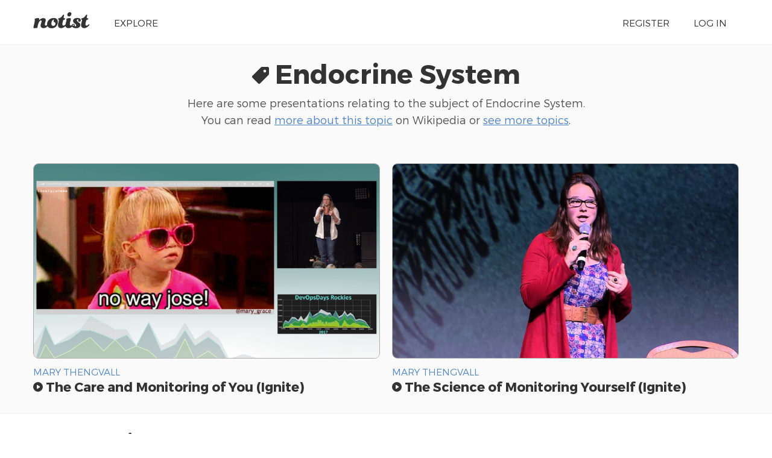

--- FILE ---
content_type: text/html; charset=UTF-8
request_url: https://noti.st/topics/endocrine-system
body_size: 3412
content:
<!doctype html>
<html lang="en">
<head>
    <meta charset="utf-8">
    <link rel="dns-prefetch" href="https://on.notist.cloud">
    <title>    Presentations about Endocrine system on Notist
</title>
    <meta name="viewport" content="width=device-width, initial-scale=1, shrink-to-fit=no">
    <link rel="preload" as="font" crossorigin="crossorigin" type="font/woff2" href="https://on.notist.cloud/fonts/TruenoLt.woff2">
    <link rel="preload" as="font" crossorigin="crossorigin" type="font/woff2" href="https://on.notist.cloud/fonts/TruenoBd.woff2">
        <link rel="stylesheet" href="/assets/css/styles-056.css">
    <script src="/assets/js/focus-visible.js" async></script>
    <link rel="shortcut icon" href="https://on.notist.cloud/assets/favicon.ico" type="image/x-icon">
            <link rel="alternate" href="https://noti.st/topics/endocrine-system" hreflang="x-default" />
        <link rel="alternate" href="https://noti.st/topics/endocrine-system" hreflang="en" />
            <meta name="description" content="Presentations and videos about Endocrine System on Notist, the portfolio site for public speakers.">
    <meta property="og:url"
          content="https://noti.st/topics/endocrine-system">
    <meta property="og:type" content="website">
    <meta property="og:title" name="twitter:title" content="Presentations about Endocrine System on Notist">
    <meta property="og:description" name="twitter:description" content="Presentations and videos about Endocrine System on Notist, the portfolio site for public speakers.">
    <meta name="twitter:site" content="@benotist">
            <meta property="og:image" name="twitter:image" content="https://on.notist.cloud/social/topics/endocrine-system-a87bc4579be94c80.jpg">
        <meta name="twitter:card" content="summary_large_image">
            </head>
<body>
    <div class="full-width bg-white">
    <div class="content-width site-banner ">
        <div class="site-logo">
            <a href="/"><img src="https://on.notist.cloud/assets/svg/notist.svg" alt="Notist"></a>
        </div>
        <nav>
            <ul class="main-nav"><li><a href="/explore">Explore</a></li><li class="push-right"><a href="/register">Register</a></li><li ><a
                                    href="/login">Log&nbsp;in</a></li></ul>
        </nav>
    </div>
</div>

    <div class="full-width bg-ltgrey nb">
        <div class="content-width presentation-header">
            <h1><svg xmlns="http://www.w3.org/2000/svg" width="28" height="28" class="icon icon-tag topic" viewBox="0 0 24 24"><path data-name="tag" d="M21.818 0h-7.644a2.186 2.186 0 0 0-1.534.629l-12 11.823a2.182 2.182 0 0 0 0 3.086l7.823 7.823a2.182 2.182 0 0 0 3.086 0l11.823-12A2.186 2.186 0 0 0 24 9.826V2.182A2.182 2.182 0 0 0 21.818 0zM18 8a2 2 0 1 1 2-2 2 2 0 0 1-2 2z"/></svg> Endocrine System</h1>
            <p class="subhead">Here are some presentations relating to the subject of Endocrine System.
                                    <br>You can read <a href="https://en.wikipedia.org/wiki/Endocrine_system" rel="noopener" target="_blank">more about this topic</a> on
                Wikipedia or <a href="/topics">see more topics</a>.
                                </p>
        </div>
    </div>
            <div class="bg-ltgrey full-width">
            <div class="content-width">
                <ul class="presentation-listing r-grid-2 videos">
                                            <li>
                            <a href="/marythengvall/videos/D0iPnH">
                                                                    <img src="https://on.notist.cloud/slides/ext/large-d9d4945c482a2d79.jpg" alt="The Care and Monitoring of You (Ignite)">
                                                            </a>
                            <div class="header-multi">
                                <h4><a href="/marythengvall">
                                        Mary Thengvall
                                    </a></h4>
                                <h3 class="s-h4"><a href="/marythengvall/D0iPnH/the-care-and-monitoring-of-you-ignite"><svg xmlns="http://www.w3.org/2000/svg" width="16" height="16" class="icon icon-play-circle" viewBox="0 0 24 24"><path data-name="play-circle" d="M12 0a12 12 0 1 0 12 12A12 12 0 0 0 12 0zm4.563 12.8l-5.817 4A1.1 1.1 0 0 1 9 16V8a1.1 1.1 0 0 1 1.746-.8l5.817 4a.95.95 0 0 1 0 1.6z"/></svg> The Care and Monitoring of You (Ignite)</a>
                                </h3>
                            </div>
                        </li>
                                            <li>
                            <a href="/marythengvall/videos/M3Y0A4">
                                                                    <img src="https://on.notist.cloud/slides/ext/large-006549f406cd285d.jpg" alt="The Science of Monitoring Yourself (Ignite)">
                                                            </a>
                            <div class="header-multi">
                                <h4><a href="/marythengvall">
                                        Mary Thengvall
                                    </a></h4>
                                <h3 class="s-h4"><a href="/marythengvall/M3Y0A4/the-science-of-monitoring-yourself-ignite"><svg xmlns="http://www.w3.org/2000/svg" width="16" height="16" class="icon icon-play-circle" viewBox="0 0 24 24"><path data-name="play-circle" d="M12 0a12 12 0 1 0 12 12A12 12 0 0 0 12 0zm4.563 12.8l-5.817 4A1.1 1.1 0 0 1 9 16V8a1.1 1.1 0 0 1 1.746-.8l5.817 4a.95.95 0 0 1 0 1.6z"/></svg> The Science of Monitoring Yourself (Ignite)</a>
                                </h3>
                            </div>
                        </li>
                                    </ul>

                
            </div>
        </div>
                <div class="full-width bg-white">

            <div class="content-width">

                                    <h3>Presentations</h3>
                
                <ul class="presentation-listing">
                                            <li>

                            <a href="/denistihonovoq/hQj7M9/ciclo-de-dianabol-y-estanozolol">
                                                                    <div class="presentation-image-placeholder">
                                        <div>
                                            <h4>Ciclo De Dianabol Y Estanozolol</h4>
                                        </div>
                                    </div>
                                                            </a>


                            <div class="header-multi">
                                <h4><a href="/denistihonovoq">
                                        denisti honovoq
                                    </a>
                                </h4>
                                <h3><a href="/denistihonovoq/hQj7M9/ciclo-de-dianabol-y-estanozolol">Ciclo De Dianabol Y Estanozolol</a>
                                </h3>
                            </div>
                        </li>
                                            <li>

                            <a href="/abwareralilhabi/flQv2p/testoviron-depot-bayer-germany-testoviron-depot-250mg-uses-dosage-side-effects-price">
                                                                    <div class="presentation-image-placeholder">
                                        <div>
                                            <h4>Testoviron Depot Bayer Germany - Testoviron-Depot 250mg: Uses, Dosage, Side Effects, Price</h4>
                                        </div>
                                    </div>
                                                            </a>


                            <div class="header-multi">
                                <h4><a href="/abwareralilhabi">
                                        abwareralilhabi
                                    </a>
                                </h4>
                                <h3><a href="/abwareralilhabi/flQv2p/testoviron-depot-bayer-germany-testoviron-depot-250mg-uses-dosage-side-effects-price">Testoviron Depot Bayer Germany - Testoviron-Depot 250mg: Uses, Dosage, Side Effects, Price</a>
                                </h3>
                            </div>
                        </li>
                                            <li>

                            <a href="/abwareralilhabi/ooGVPc/sermorelin-acetate-purchase-purchase-sermorelin-acetate-injections-online">
                                                                    <div class="presentation-image-placeholder">
                                        <div>
                                            <h4>Sermorelin Acetate Purchase - Purchase Sermorelin Acetate Injections Online</h4>
                                        </div>
                                    </div>
                                                            </a>


                            <div class="header-multi">
                                <h4><a href="/abwareralilhabi">
                                        abwareralilhabi
                                    </a>
                                </h4>
                                <h3><a href="/abwareralilhabi/ooGVPc/sermorelin-acetate-purchase-purchase-sermorelin-acetate-injections-online">Sermorelin Acetate Purchase - Purchase Sermorelin Acetate Injections Online</a>
                                </h3>
                            </div>
                        </li>
                                            <li>

                            <a href="/safopusbal/ROUB7w/testobolin-alpha-pharma-review-alpha-pharma-testobolin-testosterone-enanthate-get-bigger">
                                                                    <div class="presentation-image-placeholder">
                                        <div>
                                            <h4>Testobolin Alpha Pharma Review - Alpha Pharma TestoBolin (Testosterone Enanthate): Get Bigger</h4>
                                        </div>
                                    </div>
                                                            </a>


                            <div class="header-multi">
                                <h4><a href="/safopusbal">
                                        safop usbal
                                    </a>
                                </h4>
                                <h3><a href="/safopusbal/ROUB7w/testobolin-alpha-pharma-review-alpha-pharma-testobolin-testosterone-enanthate-get-bigger">Testobolin Alpha Pharma Review - Alpha Pharma TestoBolin (Testosterone Enanthate): Get Bigger</a>
                                </h3>
                            </div>
                        </li>
                                            <li>

                            <a href="/terpcarhat/0nOfPI/deca-durabolin-stack-with-testosterone-top-7-testosterone-cycles-the-ultimate-guide-inside-bodybuilding">
                                                                    <div class="presentation-image-placeholder">
                                        <div>
                                            <h4>Deca Durabolin Stack With Testosterone - Top 7 Testosterone Cycles: The Ultimate Guide - Inside Bodybuilding</h4>
                                        </div>
                                    </div>
                                                            </a>


                            <div class="header-multi">
                                <h4><a href="/terpcarhat">
                                        terpc arhat
                                    </a>
                                </h4>
                                <h3><a href="/terpcarhat/0nOfPI/deca-durabolin-stack-with-testosterone-top-7-testosterone-cycles-the-ultimate-guide-inside-bodybuilding">Deca Durabolin Stack With Testosterone - Top 7 Testosterone Cycles: The Ultimate Guide - Inside Bodybuilding</a>
                                </h3>
                            </div>
                        </li>
                                            <li>

                            <a href="/tiofunvilisoftmistdoc/QzwdE0/d-bol-tablet-uses-metandienone-wikipedia">
                                                                    <div class="presentation-image-placeholder">
                                        <div>
                                            <h4>D Bol Tablet Uses - Metandienone - Wikipedia</h4>
                                        </div>
                                    </div>
                                                            </a>


                            <div class="header-multi">
                                <h4><a href="/tiofunvilisoftmistdoc">
                                        tiofunviliso ftmistdoc
                                    </a>
                                </h4>
                                <h3><a href="/tiofunvilisoftmistdoc/QzwdE0/d-bol-tablet-uses-metandienone-wikipedia">D Bol Tablet Uses - Metandienone - Wikipedia</a>
                                </h3>
                            </div>
                        </li>
                                            <li>

                            <a href="/abwareralilhabi/I59ivE/tren-primo-winstrol-stack-the-best-tren-trenbolone-cycle-for-bulking-rhtp">
                                                                    <div class="presentation-image-placeholder">
                                        <div>
                                            <h4>Tren Primo Winstrol Stack - The Best Tren (Trenbolone) Cycle For Bulking - RHTP</h4>
                                        </div>
                                    </div>
                                                            </a>


                            <div class="header-multi">
                                <h4><a href="/abwareralilhabi">
                                        abwareralilhabi
                                    </a>
                                </h4>
                                <h3><a href="/abwareralilhabi/I59ivE/tren-primo-winstrol-stack-the-best-tren-trenbolone-cycle-for-bulking-rhtp">Tren Primo Winstrol Stack - The Best Tren (Trenbolone) Cycle For Bulking - RHTP</a>
                                </h3>
                            </div>
                        </li>
                                            <li>

                            <a href="/safopusbal/g1vmsk/trenbolon-600-mg-trenbolone-review-is-it-really-worth-the-chances-that-you-take">
                                                                    <div class="presentation-image-placeholder">
                                        <div>
                                            <h4>Trenbolon 600 Mg - Trenbolone Review: Is It Really Worth The Chances That You Take?</h4>
                                        </div>
                                    </div>
                                                            </a>


                            <div class="header-multi">
                                <h4><a href="/safopusbal">
                                        safop usbal
                                    </a>
                                </h4>
                                <h3><a href="/safopusbal/g1vmsk/trenbolon-600-mg-trenbolone-review-is-it-really-worth-the-chances-that-you-take">Trenbolon 600 Mg - Trenbolone Review: Is It Really Worth The Chances That You Take?</a>
                                </h3>
                            </div>
                        </li>
                                            <li>

                            <a href="/safopusbal/Cl2ZN8/sustanon-350-canada-testosterone-sustanon-350-fat-burner-and-cla-aljaa">
                                                                    <div class="presentation-image-placeholder">
                                        <div>
                                            <h4>Sustanon 350 Canada - Testosterone sustanon 350, fat burner and cla - Aljaa</h4>
                                        </div>
                                    </div>
                                                            </a>


                            <div class="header-multi">
                                <h4><a href="/safopusbal">
                                        safop usbal
                                    </a>
                                </h4>
                                <h3><a href="/safopusbal/Cl2ZN8/sustanon-350-canada-testosterone-sustanon-350-fat-burner-and-cla-aljaa">Sustanon 350 Canada - Testosterone sustanon 350, fat burner and cla - Aljaa</a>
                                </h3>
                            </div>
                        </li>
                                            <li>

                            <a href="/abwareralilhabi/3Ri7AQ/where-to-buy-testosterone-cypionate-in-canada-buy-testosterone-online-in-canada-nexgen-pharmaceuticals">
                                                                    <div class="presentation-image-placeholder">
                                        <div>
                                            <h4>Where To Buy Testosterone Cypionate In Canada - Buy Testosterone Online in Canada - Nexgen Pharmaceuticals</h4>
                                        </div>
                                    </div>
                                                            </a>


                            <div class="header-multi">
                                <h4><a href="/abwareralilhabi">
                                        abwareralilhabi
                                    </a>
                                </h4>
                                <h3><a href="/abwareralilhabi/3Ri7AQ/where-to-buy-testosterone-cypionate-in-canada-buy-testosterone-online-in-canada-nexgen-pharmaceuticals">Where To Buy Testosterone Cypionate In Canada - Buy Testosterone Online in Canada - Nexgen Pharmaceuticals</a>
                                </h3>
                            </div>
                        </li>
                                            <li>

                            <a href="/safopusbal/p4lNFX/generic-testosterone-gel-canada-testosterone-gel-indications-side-effects-warnings">
                                                                    <div class="presentation-image-placeholder">
                                        <div>
                                            <h4>Generic Testosterone Gel Canada - Testosterone Gel: Indications, Side Effects, Warnings</h4>
                                        </div>
                                    </div>
                                                            </a>


                            <div class="header-multi">
                                <h4><a href="/safopusbal">
                                        safop usbal
                                    </a>
                                </h4>
                                <h3><a href="/safopusbal/p4lNFX/generic-testosterone-gel-canada-testosterone-gel-indications-side-effects-warnings">Generic Testosterone Gel Canada - Testosterone Gel: Indications, Side Effects, Warnings</a>
                                </h3>
                            </div>
                        </li>
                                            <li>

                            <a href="/vadimfrolovxf/7Aq3h0/best-anabolic-steroids-with-least-side-effects">
                                                                    <div class="presentation-image-placeholder">
                                        <div>
                                            <h4>Best Anabolic Steroids With Least Side Effects</h4>
                                        </div>
                                    </div>
                                                            </a>


                            <div class="header-multi">
                                <h4><a href="/vadimfrolovxf">
                                        vadimf rolovxf
                                    </a>
                                </h4>
                                <h3><a href="/vadimfrolovxf/7Aq3h0/best-anabolic-steroids-with-least-side-effects">Best Anabolic Steroids With Least Side Effects</a>
                                </h3>
                            </div>
                        </li>
                                    </ul>

                                    <div class="more-action">
                        <a  class="button quiet" href="/topics/endocrine-system/presentations">
                            <svg xmlns="http://www.w3.org/2000/svg" width="16" height="16" class="icon icon-presentation" viewBox="0 0 24 24"><path data-name="presentation" d="M22 0H2a2 2 0 0 0-2 2v12a2 2 0 0 0 2 2h9v1.586l-4.707 4.707a1 1 0 0 0 1.414 1.414L11 20.414V23a1 1 0 0 0 2 0v-2.586l3.293 3.293a1 1 0 0 0 1.414-1.414L13 17.586V16h9a2 2 0 0 0 2-2V2a2 2 0 0 0-2-2zm-1 13H3V3h18z"/></svg> More presentations
                        </a>
                    </div>
                            </div>
        </div>
    

    	<footer class="main-footer full-width">
	    <div class="content-width r-grid-4">
	        <div class="logo-strap">
	            <a href="/"><img src="https://on.notist.cloud/assets/svg/notist.svg" alt="Notist"></a>
	        </div>
			<ul>
				<li><h3>Important stuff</h3></li>
				<li><a href="/support">Help &amp; support</a></li>
				<li><a href="/legal/terms">Terms of use</a></li>
				<li><a href="/legal/privacy">Privacy policy</a></li>
			</ul>
	       	<ul>
	            <li><h3>And more</h3></li>
	            <li><a href="/pro">Pro accounts</a></li>
	            <li><a href="/teams">Notist for teams</a></li>
                <li><a href="/about/credits">Credits</a></li>
	        </ul>
	        <ul>
	            <li><h3>Elsewhere</h3></li>
	            <li><a href="https://be.noti.st/">Blog</a></li>
                <li><a href="https://twitter.com/benotist">Twitter</a></li>
                <li><a href="https://be.noti.st/newsletter">Newsletter</a></li>
	        </ul>
	    </div>
	</footer>
<script async src="https://www.googletagmanager.com/gtag/js?id=G-9S6ZQ67DTG"></script>
<script>
  window.dataLayer = window.dataLayer || [];
  function gtag(){dataLayer.push(arguments);}
  gtag('js', new Date());
    gtag('config', 'G-9S6ZQ67DTG');
  </script>




</body>
</html>